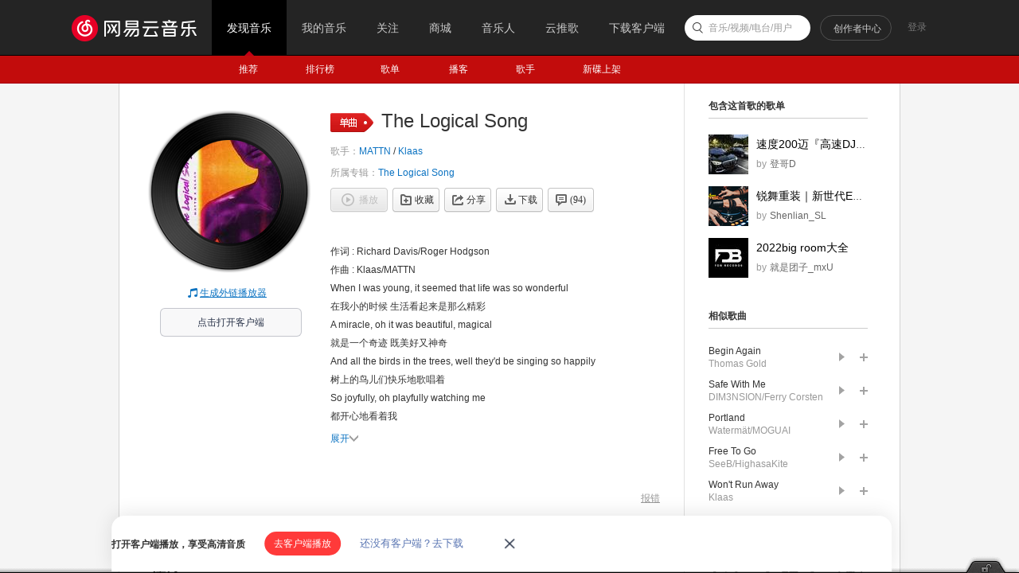

--- FILE ---
content_type: application/javascript
request_url: https://fp-upload.dun.163.com/v2/js/d
body_size: 185
content:
{"code":200,"data":{"dt":"o7Qw2fnG2X9EF1QBBBfSj6kd2O0UO5lz","st":1769034614694,"tid":"d4d+VseR0+RAAxRUVAbCn60JnelBP4w2"},"msg":"ok"}

--- FILE ---
content_type: text/plain;charset=UTF-8
request_url: https://music.163.com/weapi/song/lyric?csrf_token=
body_size: 531
content:
{"sgc":false,"sfy":false,"qfy":false,"transUser":{"id":18419493,"status":99,"demand":1,"userid":471851782,"nickname":"FangFuyuan","uptime":1616207068557},"lyricUser":{"id":18274759,"status":99,"demand":0,"userid":471851782,"nickname":"FangFuyuan","uptime":1616121067372},"lrc":{"version":7,"lyric":"[00:00.000] 作词 : Richard Davis/Roger Hodgson\n[00:00.474] 作曲 : Klaas/MATTN\n[00:00.949] When I was young, it seemed that life was so wonderful\n[00:05.402] A miracle, oh it was beautiful, magical\n[00:09.829] And all the birds in the trees, well they'd be singing so happily\n[00:14.824] So joyfully, oh playfully watching me\n[00:24.730] Oh playfully watching me\n[00:51.632] When I was young\n[01:15.918] When I was young, it seemed that life was so wonderful\n[01:20.446] A miracle, oh it was beautiful, magical\n[01:24.892] And all the birds in the trees, well they'd be singing so happily\n[01:29.741] So joyfully, oh playfully watching me\n[01:42.165] Beautiful, magical\n[01:51.634] Beautiful, magical\n[01:59.100] When I was young\n[02:17.830] When I was young\n"},"tlyric":{"version":3,"lyric":"[by:FangFuyuan]\n[00:00.949]在我小的时候 生活看起来是那么精彩\n[00:05.402]就是一个奇迹 既美好又神奇\n[00:09.829]树上的鸟儿们快乐地歌唱着\n[00:14.824]都开心地看着我\n[00:24.730]都开心地看着我\n[00:51.632]我小的时候\n[01:15.918]在我小的时候 生活看起来是那么精彩\n[01:20.446]就是一个奇迹 既美好又神奇\n[01:24.892]树上的鸟儿们快乐地歌唱着\n[01:29.741]都开心地看着我\n[01:42.165]既美好又神奇\n[01:51.634]既美好又神奇\n[01:59.100]我小的时候\n[02:17.830]我小的时候\n"},"code":200}

--- FILE ---
content_type: application/javascript
request_url: https://fp-upload.dun.163.com/v2/js/d
body_size: 185
content:
{"code":200,"data":{"dt":"fg6/nNCO6jpARwUBEALSy+xNnLxAZmeC","st":1769034614106,"tid":"CrZh4j6vT6RBV0ABQBeT3/1djKxVZiLH"},"msg":"ok"}